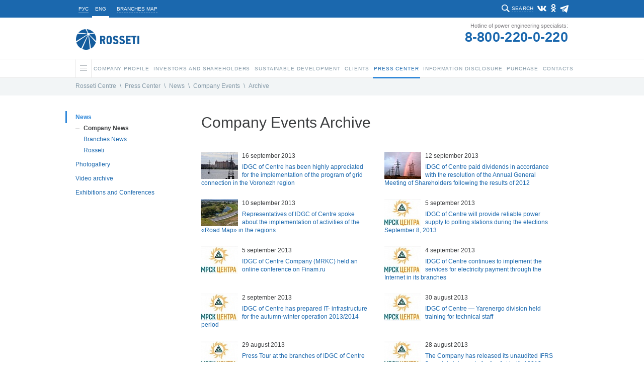

--- FILE ---
content_type: text/html; charset=UTF-8
request_url: https://www.mrsk-1.ru/en/press-center/news/company/archive/?PAGEN_1=132
body_size: 11408
content:


<!DOCTYPE html>
<html  >
<head>
    <!-- /en/press-center/news/company/archive/ -->
    <link rel="stylesheet" type="text/css" href="/bitrix/templates/mrsk_2016/template_reset.css">

    <meta http-equiv="Content-Type" content="text/html; charset=UTF-8" />
<meta name="robots" content="index, follow" />
<meta name="keywords" content="Rosseti Centre" />
<meta name="description" content="Rosseti Centre" />
<link href="/bitrix/cache/css/en/mrsk_2016/template_c67fe70b2b6ad64764498c7ecaebced8/template_c67fe70b2b6ad64764498c7ecaebced8_v1.css?1768383758378788" type="text/css"  data-template-style="true" rel="stylesheet" />

    <title>Rosseti Centr - Company Events Archive</title>
    <link rel="shortcut icon" type="image/x-icon" href="/bitrix/templates/mrsk_2016/favicon_rosseti.ico">
    <meta http-equiv="X-UA-Compatible" content="IE=Edge"/>

	<!--<meta name="keywords" content="Rosseti Centre" />-->
	<!--<meta name="description" content="Rosseti Centre" />-->

	<meta property="og:title" content="Company Events Archive" />
        <meta property="og:description" content="Rosseti Centre" />
        <meta property="fb:app_id" content="2715091958547292" />
	<meta property="og:type" content="website" />
	<meta property="og:url" content="https://www.mrsk-1.ru/en/press-center/news/company/archive/?PAGEN_1=132" />
	<meta property="og:image" content="https://www.mrsk-1.ru/bitrix/templates/mrsk_2016/images/rosseti-center-s.jpg" />
	<!--<meta property="og:site_name" content="" />-->

        
     <script type="text/javascript" src="/bitrix/templates/mrsk_2016/js/jquery-1.11.0.min.js"></script>
    <script type="text/javascript" src="/bitrix/templates/mrsk_2016/js/jquery.easing-1.3.js"></script>
    <script type="text/javascript" src="/bitrix/templates/mrsk_2016/js/jquery.mousewheel.js"></script>
    <script type="text/javascript" src="/bitrix/templates/mrsk_2016/js/jquery.nicescroll.js"></script>
    <script type="text/javascript" src="/bitrix/templates/mrsk_2016/js/smartResize.js"></script>
    <script type="text/javascript" src="/bitrix/templates/mrsk_2016/js/inputmask.min.js"></script>
    <script type="text/javascript" src="/bitrix/templates/mrsk_2016/js/validate.js"></script>
    <script type="text/javascript" src="/bitrix/templates/mrsk_2016/js/jquery.tooltip.js"></script>
    <script type="text/javascript" src="/bitrix/templates/mrsk_2016/js/validate-form.js"></script>
    <script type="text/javascript" src="/bitrix/templates/mrsk_2016/js/jquery.finelysliced.js"></script>
    <script type="text/javascript" src="/bitrix/templates/mrsk_2016/js/customscript-vi.js"></script>

    <script type="text/javascript" src="/bitrix/templates/mrsk_2016/js/amcharts/amcharts.js"></script>
    <script type="text/javascript" src="/bitrix/templates/mrsk_2016/js/amcharts/serial.js"></script>
    <script type="text/javascript" src="/bitrix/templates/mrsk_2016/js/amcharts/light.js"></script>
    <script type="text/javascript" src="/bitrix/templates/mrsk_2016/js/toastr/toastr.min.js"></script>
    <link rel="stylesheet" type="text/css" href="/bitrix/templates/mrsk_2016/js/toastr/toastr.css">


    
        <script type="text/javascript" src="/bitrix/templates/mrsk_2016/js/swfobject-2.2/swfobject.js"></script>
                <script type="text/javascript" src="/bitrix/templates/mrsk_2016/js/highcharts5/highcharts.js"></script>
        <script type="text/javascript" src="/bitrix/templates/mrsk_2016/js/fotorama-4.6.2/fotorama.js"></script>
        <link rel="stylesheet" type="text/css" href="/bitrix/templates/mrsk_2016/js/fotorama-4.6.2/fotorama.css">
        <script type="text/javascript" src="/bitrix/templates/mrsk_2016/js/customscript.js?57"></script>
        <script type="text/javascript" src="/bitrix/templates/mrsk_2016/js/customscript-events.js?v=2"></script>
                <script type="text/javascript" src="/bitrix/templates/mrsk_2016/js/customscript-customers.js?8"></script>

                <link rel="stylesheet" type="text/css" href="/bitrix/templates/mrsk_2016/template_styles-esg.css?39">
        <link rel="stylesheet" type="text/css" href="/bitrix/templates/mrsk_2016/template_styles-investors.css?51">
        <link rel="stylesheet" type="text/css" href="/bitrix/templates/mrsk_2016/template_styles-press_center.css?3">
        <link rel="stylesheet" type="text/css" href="/bitrix/templates/mrsk_2016/template_styles-sidebars_content.css?2">
        <link rel="stylesheet" type="text/css" href="/bitrix/templates/mrsk_2016/template_styles-photogalery.css?2">
        <link rel="stylesheet" type="text/css" href="/bitrix/templates/mrsk_2016/template_styles-presscenter_video.css?2">
                <!--<link rel="stylesheet" type="text/css" href="/bitrix/templates/mrsk_2016/template_styles-customers.css?17">-->
                <link rel="stylesheet" type="text/css" href="/bitrix/templates/mrsk_2016/template_styles-information.css?13">
        <link rel="stylesheet" type="text/css" href="/bitrix/templates/mrsk_2016/template_styles-contact.css?2">
                <link href="https://vjs.zencdn.net/7.1.0/video-js.css" rel="stylesheet">

		
		


			<!-- VK -->
        <!-- VK75899 -->
		<script type="text/javascript" src="//vk.com/js/api/openapi.js?112"></script>
		<script type="text/javascript">
			$(document).ready(function(){
				if ($('#vk_like').length > 0) {
					VK.init({apiId: 4363476, onlyWidgets: true});
					VK.Widgets.Like("vk_like", {type: "mini", height: 20});
				}
			});
		</script>
	

	<script type="text/javascript">
		$(document).ready(function(){
			document.querySelector('body').addEventListener("DOMSubtreeModified", function(e) {
				if ( e.target.id == "it_online_widget" ) {
					let chatNode = document.getElementById("it_online_widget");
					let chatTitleNode = chatNode.querySelector(".it_header_text");
					chatTitleNode.innerHTML = '<span class="chatIcon"></span> Задать вопрос об отключении электроэнергии';
				}
			});
		});
	</script>

	
</head>

<!-- homepage:  -->
<body class=" en  innerpage  press-center news company archive  chrome chrome131 macintosh      ">



    
            <div class="vi-panel">
            <div class="vi-panel-wrapper">
                <button type="button" class="vi-close"><span>Regular version</span></button>
                <fieldset class="vi-select">
                    <span>Site colours:</span>
                    <input class="vi-input" type="radio" name="colour" id="vi-white" value="white" checked>
                    <label tabindex="1" for="vi-white" class="vi-label vi-label--white">a</label>
                    <input class="vi-input" type="radio" name="colour" id="vi-black" value="black">
                    <label tabindex="1" for="vi-black" class="vi-label vi-label--black">a</label>
                    <input class="vi-input" type="radio" name="colour" id="vi-blue" value="blue">
                    <label tabindex="1" for="vi-blue" class="vi-label vi-label--blue">a</label>
                </fieldset>
                <fieldset class="vi-select">
                    <span>Zoom:</span>
                    <input class="vi-input" type="radio" name="font" id="vi-normal" value="normal" checked>
                    <label tabindex="1" for="vi-normal" class="vi-label vi-label--normal">a</label>
                    <input class="vi-input" type="radio" name="font" id="vi-middle" value="middle">
                    <label tabindex="1" for="vi-middle" class="vi-label vi-label--middle">a</label>
                    <input class="vi-input" type="radio" name="font" id="vi-large" value="large">
                    <label tabindex="1" for="vi-large" class="vi-label vi-label--large">a</label>
                </fieldset>
            </div>
        </div>
        <div id="w_topBar">
            <div id="topBar">
                <div id="siteHeadTopBlock">
                    
                                                        <!--<a target="_blank" href="http://www.rosseti.ru/eng/"><img alt="" src="/bitrix/templates/mrsk_2016/images/rosseti_small_logo.png" /></a>-->
                                            
                    <div class="lang">
                        <a class='non-s' href="/press-center/news/company/archive/"><span>РУС</span></a>
                        <a class='s' href="/en"><span>ENG</span></a>
                    </div>
                    <div class="filialsMapLink">
                                            <a name="filialsMapLink" onclick="createPopup('filialsMap_en', true);"><span>Branches map</span></a>
                                        </div>


                    <div class="social">
                        							<a class="vk" href="https://vk.com/rosseti_centr" target="_blank"></a>
							<a class="ok" href="https://ok.ru/rosseticip" target="_blank"></a>
							<a class="tg" href="https://t.me/rosseticentriprivolzhye" target="_blank"></a>
							                            							                                                                        </div>

                    
                    <div class="search">
                        <div class="search-action"><span>Search</span></div>
                                            <div class="search-form">
                        
<form id="main_search" action="/en/search/index.php">

			<input type="text"  class="search-form-input" id="input_search" value="" name="q" autocomplete="off" />
		
	<input id="but_search" name="s" type="submit" value="" />

</form>                      </div>
                    </div>

                </div>





            </div>
        </div>

    <div id="w_siteHead">
            <div id="siteHead">
                <div class="logo">
                                                        <a href="/en/"><img alt="" src="/bitrix/templates/mrsk_2016/images/rosseti_eng_60.png" /></a>
                                        </div>

                <div class="phone">
                                                <div class="t1">Hotline of power engineering specialists:</div>
                        <div class="t2"><a href="tel:88002200220">8-800-220-0-220</a></div>
                                    </div>
            </div>
    </div>

    <div id="w_siteMenu">
        <div id="siteMenu">
            <ul id="horizontal-multilevel-menu">
    
    
    <li id="main_li">
        <a name="burgerButton" class="hasChilds">
        	<span class="line"></span>
        	<span class="shadowfix"></span>
      	</a>
        <ul>
            <div id="w_siteMap">
    <div id="siteMap">

        <div class="sitemap">
            <div class="title">All site</div>
            <table class="map-columns">
<tr>
	<td>
		<ul class="map-level-0">

		
			

			
			
				<li><a href="/en/about/">Company Profile</a>					<ul class="map-level-1">

			

			
		
			

			
			
					<li><a href="/en/about/company/">About Company</a></li>

			

			
		
			

			
			
					<li><a href="/en/about/management/">Corporate governance</a></li>

			

			
		
			

			
			
					<li><a href="/en/about/development/technic/">Unified technical policy</a></li>

			

			
		
			

			
			
					<li><a href="/en/about/keyfacts/">Key Facts and Figures</a></li>

			

			
		
			

			
			
					<li><a href="/en/about/branches/">Branches of Rosseti Centre, PJSC</a></li>

			

			
		
			

			
			
					<li><a href="/en/about/personnel/">Personnel Policy</a></li>

			

			
		
			

			
			
					<li><a href="/en/about/investment/">Investment Program: News and Main Events</a></li>

			

			
		
							</ul></li>			

			
			
				<li><a href="/en/investors/">Investors and Shareholders </a>					<ul class="map-level-1">

			

			
		
			

			
			
					<li><a href="/en/investors/calendar/">Investor's calеndar</a></li>

			

			
		
			

			
			
					<li><a href="/en/investors/presentations/">Presentations and Key figures</a></li>

			

			
		
			

			
			
					<li><a href="/en/investors/securities/">Stock market</a></li>

			

			
		
			

			
			
					<li><a href="/en/investors/analytical_services/">Analytical Support</a></li>

			

			
		
			

			
			
					<li><a href="/en/investors/indicators/">Performance</a></li>

			

			
		
			

			
			
					<li><a href="/en/investors/dividend/">Dividend policy</a></li>

			

			
		
			

			
			
					<li><a href="/en/investors/capital/">Share Capital</a></li>

			

			
		
			

			
			
					<li><a href="/en/about/management/controls/stockholders/">General Meeting of Shareholders</a></li>

			

			
		
			

			
			
					<li><a href="/en/investors/registar/">Registrar</a></li>

			

			
		
			

			
			
					<li><a href="/en/investors/lk-shareholder/">Personal account of the shareholder</a></li>

			

			
		
			

			
			
					<li><a href="/en/investors/attention_to_shareholders/">Attention to shareholders</a></li>

			

			
		
			

			
			
					<li><a href="/en/investors/faq/">F.A.Q.</a></li>

			

			
		
			

			
			
					<li><a href="/en/investors/contacts/">Contacts for shareholders and investors</a></li>

			

			
		
							</ul></li>			

							</ul></td><td><ul class="map-level-0">
			
			
				<li><a href="/en/esg/">Sustainable Development</a>					<ul class="map-level-1">

			

			
		
			

			
			
					<li><a href="/en/esg/esg_main">Environmental, social, and governance (ESG)</a></li>

			

			
		
			

			
			
					<li><a href="/en/about/management/">Corporate governance</a></li>

			

			
		
			

			
			
					<li><a href="/en/esg/esg_news">ESG News</a></li>

			

			
		
			

			
			
					<li><a href="/en/esg/esg_goals">Sustainable Development Goals</a></li>

			

			
		
			

			
			
					<li><a href="/en/esg/esg_ratings">Ratings, awards and achievements</a></li>

			

			
		
			

			
			
					<li><a href="/en/investors/indicators/esg/">Our results</a></li>

			

			
		
			

			
			
					<li><a href="/en/information/annual-reports/">Reports</a></li>

			

			
		
			

			
			
					<li><a href="/about/projects/">Projects</a></li>

			

			
		
			

			
			
					<li><a href="/press-center/booklets/">Booklets, brochures, flyers</a></li>

			

			
		
			

			
			
					<li><a href="/en/esg/esg_documents">Documents in the field of sustainable development</a></li>

			

			
		
							</ul></li>			

			
			
				<li><a href="/en/clients/">Clients</a>					<ul class="map-level-1">

			

			
		
			

			
			
					<li><a href="/en/clients/filial/">Service area</a></li>

			

			
		
			

			
			
					<li><a href="/en/clients/transmission/">Power transmission</a></li>

			

			
		
			

			
			
					<li><a href="/en/clients/sdeatelnost/">Retail Electricity Supply</a></li>

			

			
		
			

			
			
					<li><a href="/en/clients/fitting/">Technological connection</a></li>

			

			
		
							</ul></li>			

							</ul></td><td><ul class="map-level-0">
			
			
				<li><a href="/en/press-center/">Press Center</a>					<ul class="map-level-1">

			

			
		
			

			
			
					<li><a href="/en/press-center/news/">News</a></li>

			

			
		
			

			
			
					<li><a href="/en/press-center/photo/">Photogallery</a></li>

			

			
		
			

			
			
					<li><a href="/en/press-center/video/">Video archive</a></li>

			

			
		
			

			
			
					<li><a href="/en/press-center/exhibitions/">Exhibitions and Conferences</a></li>

			

			
		
							</ul></li>			

			
			
				<li><a href="/en/information/">Information Disclosure</a>					<ul class="map-level-1">

			

			
		
			

			
			
					<li><a href="/en/information/payment/">Procedure of Payment of Documentation Copying Costs</a></li>

			

			
		
			

			
			
					<li><a href="/en/information/documents/">Articles of Association and Internal Documents</a></li>

			

			
		
			

			
			
					<li><a href="/en/information/annual-reports/">Annual Reports</a></li>

			

			
		
			

			
			
					<li><a href="/en/information/sustainability-reports/">Sustainability reports</a></li>

			

			
		
			

			
			
					<li><a href="/en/information/statements/">Financial Statements</a></li>

			

			
		
			

			
			
					<li><a href="/en/information/affiliates/">List of Affiliated Persons</a></li>

			

			
		
			

			
			
					<li><a href="/en/information/quarterly-reports/">Issuer's reports</a></li>

			

			
		
			

			
			
					<li><a href="/en/information/facts/">Statement of material fact</a></li>

			

			
		
			

			
			
					<li><a href="/en/information/securities/">Documents of securities issues</a></li>

			

			
		
			

			
			
					<li><a href="/en/information/emission/">Information disclosure in the process of securities issue</a></li>

			

			
		
			

			
			
					<li><a href="/en/information/insider-info/">List of the insider information</a></li>

			

			
		
			

			
			
					<li><a href="/en/information/bonds/">Bonds</a></li>

			

			
		
			

			
			
					<li><a href="/en/information/notice/">Shareholders’ notices</a></li>

			

			
		
							</ul></li>			

							</ul></td><td><ul class="map-level-0">
			
			
				<li><a href="/en/purchases/">Purchase</a>					<ul class="map-level-1">

			

			
		
			

			
			
					<li><a href="/en/purchases/announcement/">Announcement of purchases</a></li>

			

			
		
			

			
			
					<li><a href="/en/purchases/management/">Procurement Management</a></li>

			

			
		
							</ul></li>			

			
			
					<li><a href="/en/contact/">Contacts</a></li>

			

			
		
		
		</ul>
	</td>
</tr>
</table>


<script type="text/javascript">
    /*if($('body').hasClass('en')) {
        $('#siteMap .map-level-1').each(function(){
            if($(this).prev('a').attr('href').indexOf('/about/') !== -1) {
                $(this).parent('li').prependTo($('#siteMap td').last().find('.map-level-0'));
            }
            
            if($(this).prev('a').attr('href').indexOf('/purchases/') !== -1) {
                $(this).parent('li').prependTo($('#siteMap td').eq(1).find('.map-level-0'));
            }
        });

    } else {
        $('#siteMap .map-level-1').each(function(){
            if($(this).prev('a').attr('href').indexOf('/about/') !== -1) {
                $(this).parent('li').prependTo($('#siteMap td').last().find('.map-level-0'));
            }
        });
    }*/
</script>        </div>
                <div class="filials">
            
                                                                                                                                                                                                                                                                                                                                                                                                                                                                                                                                                        <div class="title">11 branches</div>
                <ul>
                

                                            <li><a href="/en/about/branches/belgorod/" code="belgorod">belgorod</a></li>
                                            <li><a href="/en/about/branches/bryansk/" code="bryansk">bryansk</a></li>
                                            <li><a href="/en/about/branches/voronez/" code="voronez">voronez</a></li>
                                            <li><a href="/en/about/branches/kostroma/" code="kostroma">kostroma</a></li>
                                            <li><a href="/en/about/branches/kursk/" code="kursk">kursk</a></li>
                                            <li><a href="/en/about/branches/lipetsk/" code="lipetsk">lipetsk</a></li>
                                            <li><a href="/en/about/branches/orel/" code="orel">orel</a></li>
                                            <li><a href="/en/about/branches/smolensk/" code="smolensk">smolensk</a></li>
                                            <li><a href="/en/about/branches/tambov/" code="tambov">tambov</a></li>
                                            <li><a href="/en/about/branches/tver/" code="tver">tver</a></li>
                                            <li><a href="/en/about/branches/yaroslavl/" code="yaroslavl">yaroslavl</a></li>
                                    </ul>

                <div class="map">
                    <a href="/en/about/branches/" class="button">
                        <span>Map</span>
                    </a>
                    <svg id="siteMap_regionsMap" xmlns="http://www.w3.org/2000/svg" viewBox="0 0 351 371">
                        <g id="siteMap_Regions">
                            <path class="region" code="kostroma" d="M1226.22,413.575l20.37-5.82,7.76-8.73,21.34,9.7,21.34-.97,15.52-10.67,5.82-10.67,11.64,1.94,14.55-7.76,25.22-30.07-11.64-27.16-14.55-1.94-13.58,14.55-28.13,1.94-45.59-6.79-4.85,10.67-11.64,5.82-2.91,14.55,4.85,13.58-11.64,13.58,2.91,9.7-6.79,5.82v8.73Z" transform="translate(-1022 -318)"/>
                            <path class="region" code="yaroslavl" d="M1176.73,429.815l6.79,6.79,16.5,1,4.84-16.49,16.49-8.73v-8.73l6.79-5.82-2.91-9.7,11.65-13.58-4.85-13.58-15.52.97-10.68-11.64-15.52-2.91-1.93,6.79-23.28,8.73-0.97,11.64,3.87,5.82-3.87,9.7,7.76,7.76,0.9,5.76,7.83,3.91Z" transform="translate(-1022 -318)"/>
                            <path class="region" code="tver" d="M1113.59,457.53l6.79-15.52,9.71,3.88,20.36-7.76,10.68-12.61,10.66,5.82,3.89-22.31-5.83-2.91-2.9-7.76-7.76-7.76,3.87-9.7-3.87-5.82,0.97-11.64-8.73-12.61-14.55,12.61-20.37,3.88-5.82,7.76-28.14,1.94-3.87,6.79-4.85,18.43-10.68,2.91-24.25,16.49h-10.66l-2.92,9.7,12.62,14.55L1036,464.32l36.86,4.85,14.55-15.52Z" transform="translate(-1022 -318)"/>
                            <path class="region" code="smolensk" d="M1063.25,548.605l-16.49-10.67v-9.7l-8.72-4.85-12.62-19.4,4.86-9.7-2.92-7.76,3.89-18.43,42.68,5.82,14.55-15.52,26.18,3.88,2.92,5.82-0.97,23.28-16.5,21.34h-14.55l-2.9,14.55-7.76,4.85-0.97,4.85Z" transform="translate(-1022 -318)"/>
                            <path class="region" code="bryansk" d="M1095.41,600.905l13.58-12.61,3.89-13.58-4.85-4.85,6.79-5.82v-11.64l-8.73-.97-7.76-16.49-12.61-4.85-7.76,4.85-0.97,4.85-9.71,10.67-10.66,12.61-12.62-5.82-5.82,8.73,5.82,6.79,1.94,17.46,7.77,7.76,25.21-10.67,12.62,1.94Z" transform="translate(-1022 -318)"/>
                            <path class="region" code="orel" d="M1118.75,551.63l16.49-4.76,17.46,11.64,18.52-.97,3.88,5.82-2.91,18.37,5.85,6.82-5.85,6.82v7.76l-20.46-3.91-9.7-7.73-12.61,3.88-3.88-6.82-13.61.97,5.88-15.58-4.85-3.85,5.79-4.82V551.63Z" transform="translate(-1022 -318)"/>
                            <path class="region" code="kursk" d="M1104.2,607.24l7.58-13.61,12.61-.97,3.88,6.82,13.61-3.88,9.7,7.73,22.46,3.91,8.73,2.91v10.67l-19.4,2.91-6.79,7.76-15.52-.97-5.82,5.82h-6.79l-22.31-8.73L1103.23,615Z" transform="translate(-1022 -318)"/>
                            <path class="region" code="belgorod" d="M1130.16,640.33h6.79l5.81-5.82,15.52,0.97,6.79-7.76,18.4-2.91L1201.93,652l2.92,25.19-21.34-3.88-13.59-13.58-14.55,4.85L1135,660.7Z" transform="translate(-1022 -318)"/>
                            <path class="region" code="lipetsk" d="M1179.79,561.435l18.55,7.91,3.89-14.49,11.63,3.88,9.71-4.85,5.82,6.79-4.85,25.22,13.58,12.61-1.95,9.7-18.42.97-5.83-4.85-5.82,3.88-21.49-2.09-8.72-2.91v-6.76l6.85-7.82-5.85-6.82Z" transform="translate(-1022 -318)"/>
                            <path class="region" code="voronez" d="M1208.86,677.055l-2.92-26.19-18.46-28.19v-12.67l19.49,2.09,4.82-2.88,3.83,3.85,19.42-.97,44.63,10.64,4.84,8.73-32,15.52,3.87,15.52-11.63,17.46-8.73,5.82-15.53-.97Z" transform="translate(-1022 -318)"/>
                            <path class="region" code="tambov" d="M1283.4,619.86l-42.71-10.67,1.94-11.7-13.58-12.61,4.85-25.22,11.67-4.79,10.67,0.97,2.91-8.73,16.49-.97L1297.95,583Z" transform="translate(-1022 -318)"/>
                        </g>
                    </svg>
                </div>
                    </div>
    </div>
</div>
<script>
    function regionsMapClickCallback1(regionObj) { return false; }
    function regionsMapHoverCallback1(regionObj) { return false; }
    function regionsMapBlurCallback1(regionObj) { return false; }
    function regionsMapDoHover1(regionCode) {
        $('#siteMap_regionsMap *[code="'+ regionCode +'"]').each(function(){
            $(this).attr('class', $(this).attr('class') + ' hover');
        });
    }
    function regionsMapDoBlur1(regionCode) {
        $('#siteMap_regionsMap *[code="'+ regionCode +'"]').each(function(){
            $(this).attr('class', $(this).attr('class').replace('hover','').trim());
        });
    }
    function regionsMapDoSelect1(regionCode) {
        $('#siteMap_regionsMap *[code="'+ regionCode +'"]').each(function(){
            $(this).attr('class', $(this).attr('class') + ' selected');
        });
    }
    function regionsMapGetCode1(regionObj) { 
        return $(regionObj).attr('code');
    }

    $(document).on('mouseenter', '#siteMap_regionsMap .region, #siteMap_regionsMap .label, #siteMap_regionsMap .marker', function(){
        regionsMapHoverCallback1(this);
        regionsMapDoHover1(regionsMapGetCode1(this));
    }).on('mouseleave', '#siteMap_regionsMap .region, #siteMap_regionsMap .label, #siteMap_regionsMap .marker', function(){
        regionsMapBlurCallback1(this);
        regionsMapDoBlur1(regionsMapGetCode1(this));
    });

    function regionsMapClickCallback1(regionObj) {
        var code = regionsMapGetCode1(regionObj);
        document.location.href = $('#regionsSelector a[code="'+code+'"]').attr('href');
    }



    $('.filials ul li a').on('mouseenter', function(){
        regionsMapDoHover1($(this).attr('code'));
    }).on('mouseleave', function(){
        regionsMapDoBlur1($(this).attr('code'));
    });
        
</script>        </ul>

    </li>

	
	
		    <li><a href="/en/about/" class="root-item hasChilds"><span class="name">Company Profile<span class="selectedline"></span></span><span class="shadowfix"></span></a>
				<ul>
		
	
	

	
										<li><a href="/en/about/company/">About Company</a></li>
			
		
	
	

	
										<li><a href="/en/about/management/">Corporate governance</a></li>
			
		
	
	

	
										<li><a href="/en/about/development/technic/">Unified technical policy</a></li>
			
		
	
	

	
										<li><a href="/en/about/keyfacts/">Key Facts and Figures</a></li>
			
		
	
	

	
										<li><a href="/en/about/branches/">Branches of Rosseti Centre, PJSC</a></li>
			
		
	
	

	
										<li><a href="/en/about/personnel/">Personnel Policy</a></li>
			
		
	
	

	
										<li><a href="/en/about/investment/">Investment Program: News and Main Events</a></li>
			
		
	
	

			</ul></li>	
	
		    <li><a href="/en/investors/" class="root-item hasChilds"><span class="name">Investors and Shareholders <span class="selectedline"></span></span><span class="shadowfix"></span></a>
				<ul>
		
	
	

	
										<li><a href="/en/investors/calendar/">Investor's calеndar</a></li>
			
		
	
	

	
										<li><a href="/en/investors/presentations/">Presentations and Key figures</a></li>
			
		
	
	

	
										<li><a href="/en/investors/securities/">Stock market</a></li>
			
		
	
	

	
										<li><a href="/en/investors/analytical_services/">Analytical Support</a></li>
			
		
	
	

	
										<li><a href="/en/investors/indicators/">Performance</a></li>
			
		
	
	

	
										<li><a href="/en/investors/dividend/">Dividend policy</a></li>
			
		
	
	

	
										<li><a href="/en/investors/capital/">Share Capital</a></li>
			
		
	
	

	
										<li><a href="/en/about/management/controls/stockholders/">General Meeting of Shareholders</a></li>
			
		
	
	

	
										<li><a href="/en/investors/registar/">Registrar</a></li>
			
		
	
	

	
										<li><a href="/en/investors/lk-shareholder/">Personal account of the shareholder</a></li>
			
		
	
	

	
										<li><a href="/en/investors/attention_to_shareholders/">Attention to shareholders</a></li>
			
		
	
	

	
										<li><a href="/en/investors/faq/">F.A.Q.</a></li>
			
		
	
	

	
										<li><a href="/en/investors/contacts/">Contacts for shareholders and investors</a></li>
			
		
	
	

			</ul></li>	
	
		    <li><a href="/en/esg/" class="root-item hasChilds"><span class="name">Sustainable Development<span class="selectedline"></span></span><span class="shadowfix"></span></a>
				<ul>
		
	
	

	
										<li><a href="/en/esg/esg_main">Environmental, social, and governance (ESG)</a></li>
			
		
	
	

	
										<li><a href="/en/about/management/">Corporate governance</a></li>
			
		
	
	

	
										<li><a href="/en/esg/esg_news">ESG News</a></li>
			
		
	
	

	
										<li><a href="/en/esg/esg_goals">Sustainable Development Goals</a></li>
			
		
	
	

	
										<li><a href="/en/esg/esg_ratings">Ratings, awards and achievements</a></li>
			
		
	
	

	
										<li><a href="/en/investors/indicators/esg/">Our results</a></li>
			
		
	
	

	
										<li><a href="/en/information/annual-reports/">Reports</a></li>
			
		
	
	

	
										<li><a href="/about/projects/">Projects</a></li>
			
		
	
	

	
										<li><a href="/press-center/booklets/">Booklets, brochures, flyers</a></li>
			
		
	
	

	
										<li><a href="/en/esg/esg_documents">Documents in the field of sustainable development</a></li>
			
		
	
	

			</ul></li>	
	
		    <li><a href="/en/clients/" class="root-item hasChilds"><span class="name">Clients<span class="selectedline"></span></span><span class="shadowfix"></span></a>
				<ul>
		
	
	

	
										<li><a href="/en/clients/filial/">Service area</a></li>
			
		
	
	

	
										<li><a href="/en/clients/transmission/">Power transmission</a></li>
			
		
	
	

	
										<li><a href="/en/clients/sdeatelnost/">Retail Electricity Supply</a></li>
			
		
	
	

	
										<li><a href="/en/clients/fitting/">Technological connection</a></li>
			
		
	
	

			</ul></li>	
	
		    <li><a href="/en/press-center/" class="root-item-selected hasChilds"><span class="name">Press Center<span class="selectedline"></span></span><span class="shadowfix"></span></a>
				<ul>
		
	
	

	
										<li class="item-selected"><a href="/en/press-center/news/">News</a></li>
			
		
	
	

	
										<li><a href="/en/press-center/photo/">Photogallery</a></li>
			
		
	
	

	
										<li><a href="/en/press-center/video/">Video archive</a></li>
			
		
	
	

	
										<li><a href="/en/press-center/exhibitions/">Exhibitions and Conferences</a></li>
			
		
	
	

			</ul></li>	
	
		    <li><a href="/en/information/" class="root-item hasChilds"><span class="name">Information Disclosure<span class="selectedline"></span></span><span class="shadowfix"></span></a>
				<ul>
		
	
	

	
										<li><a href="/en/information/payment/">Procedure of Payment of Documentation Copying Costs</a></li>
			
		
	
	

	
										<li><a href="/en/information/documents/">Articles of Association and Internal Documents</a></li>
			
		
	
	

	
										<li><a href="/en/information/annual-reports/">Annual Reports</a></li>
			
		
	
	

	
										<li><a href="/en/information/sustainability-reports/">Sustainability reports</a></li>
			
		
	
	

	
										<li><a href="/en/information/statements/">Financial Statements</a></li>
			
		
	
	

	
										<li><a href="/en/information/affiliates/">List of Affiliated Persons</a></li>
			
		
	
	

	
										<li><a href="/en/information/quarterly-reports/">Issuer's reports</a></li>
			
		
	
	

	
										<li><a href="/en/information/facts/">Statement of material fact</a></li>
			
		
	
	

	
										<li><a href="/en/information/securities/">Documents of securities issues</a></li>
			
		
	
	

	
										<li><a href="/en/information/emission/">Information disclosure in the process of securities issue</a></li>
			
		
	
	

	
										<li><a href="/en/information/insider-info/">List of the insider information</a></li>
			
		
	
	

	
										<li><a href="/en/information/bonds/">Bonds</a></li>
			
		
	
	

	
										<li><a href="/en/information/notice/">Shareholders’ notices</a></li>
			
		
	
	

			</ul></li>	
	
		    <li><a href="/en/purchases/" class="root-item hasChilds"><span class="name">Purchase<span class="selectedline"></span></span><span class="shadowfix"></span></a>
				<ul>
		
	
	

	
										<li><a href="/en/purchases/announcement/">Announcement of purchases</a></li>
			
		
	
	

	
										<li><a href="/en/purchases/management/">Procurement Management</a></li>
			
		
	
	

			</ul></li>	
										<li><a href="/en/contact/" class="root-item"><span class="name">Contacts<span class="selectedline"></span></span></a></li>
			
		
	
	


</ul>


        </div>
    </div>



    <div id="w_siteContent">
                      <div id="breadcrumb">
                <div>
                                        <a href="/en/"></a><a class="" href="/en/" title="Rosseti Centre">Rosseti Centre</a><span class="separator ">\</span><a class="" href="/en/press-center/" >Press Center</a><span class="separator ">\</span><a class="" href="/en/press-center/news/" >News</a><span class="separator ">\</span><a class="" href="/en/press-center/news/company/" >Company Events</a><span class="separator last">\</span><a class="last" href="/en/press-center/news/company/archive/" >Archive</a><div class="fade"></div>                </div>
            </div>
            <div id="workarea_top">
                				            </div>
        
                        <div id="siteContent">
            <div id="fb-root"></div>

                        <div id="sidebar">
                 
<div id="sidebarMenu">
	
		
		
		
							<div><a  href="/en/press-center/news/" class="root-item-selected">News</a>
					<div class="root-item"  >
			
		
		
	
		
		
		
			
									<div><a  href="/en/press-center/news/company/"  class="item-selected">Company News</a></div>
				
			
		
		
	
		
		
		
			
									<div><a  href="/en/press-center/news/branches/" >Branches News</a></div>
				
			
		
		
	
		
		
		
			
									<div><a target='_blank' href="http://www.rosseti.ru/eng/press/news/" >Rosseti</a></div>
				
			
		
		
	
		
					</div></div>		
		
			
									<div><a  href="/en/press-center/photo/" class="root-item">Photogallery</a></div>
				
			
		
		
	
		
		
		
			
									<div><a  href="/en/press-center/video/" class="root-item">Video archive</a></div>
				
			
		
		
	
		
		
		
			
									<div><a  href="/en/press-center/exhibitions/" class="root-item">Exhibitions and Conferences</a></div>
				
			
		
		
	
	
	<script type="text/javascript">
		$('#sidebarMenu a.item-selected').each(function(){
			$(this).parent('div').parent('div').siblings('a').addClass('subselected');
		});
	</script>
</div>
 




                                                                </div>
            
            <div id="workarea" class="">

                                                                                <h1 id="pageTitle">Company Events Archive</h1>
                    
                                        

                    
                                                        	            <div id="press_center-all_news">
<div class="news-list">

    
		<div class="news-item without-picture" id="bx_1422481842_16484">
												<a href="/en/press-center/news/company/16484/"><img class="preview_picture" border="0" src="/upload/resize_cache//common/upload/img/news/73_54_2/16_09_2013_MG_7289_glavnoe_120.jpg" width="73" height="54" alt="IDGC of Centre has been highly appreciated for the implementation of the program of grid connection in the Voronezh region" title="IDGC of Centre has been highly appreciated for the implementation of the program of grid connection in the Voronezh region" style="float:left" /></a>
									<span class="news-date-time">16 September 2013</span>
											<a class="prev-text" href="/en/press-center/news/company/16484/"><b>IDGC of Centre has been highly appreciated for the implementation of the program of grid connection in the Voronezh region</b></a>
												<!--<div style="clear:both"></div>-->
							</div>

    
		<div class="news-item without-picture" id="bx_1422481842_16483">
												<a href="/en/press-center/news/company/16483/"><img class="preview_picture" border="0" src="/upload/resize_cache//common/upload/img/news/73_54_2/Meteoprognoz_120.jpg" width="73" height="54" alt="IDGC of&nbsp;Centre paid dividends in&nbsp;accordance with the resolution of&nbsp;the Annual General Meeting of&nbsp;Shareholders following the results of&nbsp;2012" title="IDGC of&nbsp;Centre paid dividends in&nbsp;accordance with the resolution of&nbsp;the Annual General Meeting of&nbsp;Shareholders following the results of&nbsp;2012" style="float:left" /></a>
									<span class="news-date-time">12 September 2013</span>
											<a class="prev-text" href="/en/press-center/news/company/16483/"><b>IDGC of&nbsp;Centre paid dividends in&nbsp;accordance with the resolution of&nbsp;the Annual General Meeting of&nbsp;Shareholders following the results of&nbsp;2012</b></a>
												<!--<div style="clear:both"></div>-->
							</div>

    
		<div class="news-item without-picture" id="bx_1422481842_16482">
												<a href="/en/press-center/news/company/16482/"><img class="preview_picture" border="0" src="/upload/resize_cache//common/upload/img/news/73_54_2/10_09_2013_IMG_9797_120.jpg" width="73" height="54" alt="Representatives of&nbsp;IDGC of&nbsp;Centre spoke about the implementation of&nbsp;activities of&nbsp;the &laquo;Road Map&raquo; in&nbsp;the regions" title="Representatives of&nbsp;IDGC of&nbsp;Centre spoke about the implementation of&nbsp;activities of&nbsp;the &laquo;Road Map&raquo; in&nbsp;the regions" style="float:left" /></a>
									<span class="news-date-time">10 September 2013</span>
											<a class="prev-text" href="/en/press-center/news/company/16482/"><b>Representatives of&nbsp;IDGC of&nbsp;Centre spoke about the implementation of&nbsp;activities of&nbsp;the &laquo;Road Map&raquo; in&nbsp;the regions</b></a>
												<!--<div style="clear:both"></div>-->
							</div>

    
		<div class="news-item without-picture" id="bx_1422481842_16481">
												<a href="/en/press-center/news/company/16481/"><img class="preview_picture" border="0" src="/upload/resize_cache//common/upload/img/news/73_54_2/logotip_mrsk_centra_120[1].jpg" width="73" height="54" alt="IDGC of Centre will provide reliable power supply to polling stations during the elections September 8, 2013" title="IDGC of Centre will provide reliable power supply to polling stations during the elections September 8, 2013" style="float:left" /></a>
									<span class="news-date-time">5 September 2013</span>
											<a class="prev-text" href="/en/press-center/news/company/16481/"><b>IDGC of Centre will provide reliable power supply to polling stations during the elections September 8, 2013</b></a>
												<!--<div style="clear:both"></div>-->
							</div>

    
		<div class="news-item without-picture" id="bx_1422481842_16480">
												<a href="/en/press-center/news/company/16480/"><img class="preview_picture" border="0" src="/upload/resize_cache//common/upload/img/news/73_54_2/logotip_mrsk_centra_120[1].jpg" width="73" height="54" alt="IDGC of Centre Company (MRKC) held an online conference on Finam.ru" title="IDGC of Centre Company (MRKC) held an online conference on Finam.ru" style="float:left" /></a>
									<span class="news-date-time">5 September 2013</span>
											<a class="prev-text" href="/en/press-center/news/company/16480/"><b>IDGC of Centre Company (MRKC) held an online conference on Finam.ru</b></a>
												<!--<div style="clear:both"></div>-->
							</div>

    
		<div class="news-item without-picture" id="bx_1422481842_16479">
												<a href="/en/press-center/news/company/16479/"><img class="preview_picture" border="0" src="/upload/resize_cache//common/upload/img/news/73_54_2/logotip_mrsk_centra_120[1].jpg" width="73" height="54" alt="IDGC of Centre continues to implement the services for electricity payment through the Internet in its branches" title="IDGC of Centre continues to implement the services for electricity payment through the Internet in its branches" style="float:left" /></a>
									<span class="news-date-time">4 September 2013</span>
											<a class="prev-text" href="/en/press-center/news/company/16479/"><b>IDGC of Centre continues to implement the services for electricity payment through the Internet in its branches</b></a>
												<!--<div style="clear:both"></div>-->
							</div>

    
		<div class="news-item without-picture" id="bx_1422481842_16478">
												<a href="/en/press-center/news/company/16478/"><img class="preview_picture" border="0" src="/upload/resize_cache//common/upload/img/news/73_54_2/logotip_mrsk_centra_120[1].jpg" width="73" height="54" alt="IDGC of Centre has prepared IT- infrastructure for the autumn-winter operation 2013/2014 period " title="IDGC of Centre has prepared IT- infrastructure for the autumn-winter operation 2013/2014 period " style="float:left" /></a>
									<span class="news-date-time">2 September 2013</span>
											<a class="prev-text" href="/en/press-center/news/company/16478/"><b>IDGC of Centre has prepared IT- infrastructure for the autumn-winter operation 2013/2014 period </b></a>
												<!--<div style="clear:both"></div>-->
							</div>

    
		<div class="news-item without-picture" id="bx_1422481842_16476">
												<a href="/en/press-center/news/company/16476/"><img class="preview_picture" border="0" src="/upload/resize_cache//common/upload/img/news/73_54_2/logotip_mrsk_centra_120[1].jpg" width="73" height="54" alt="IDGC of Centre — Yarenergo division held training for technical staff" title="IDGC of Centre — Yarenergo division held training for technical staff" style="float:left" /></a>
									<span class="news-date-time">30 August 2013</span>
											<a class="prev-text" href="/en/press-center/news/company/16476/"><b>IDGC of Centre — Yarenergo division held training for technical staff</b></a>
												<!--<div style="clear:both"></div>-->
							</div>

    
		<div class="news-item without-picture" id="bx_1422481842_16477">
												<a href="/en/press-center/news/company/16477/"><img class="preview_picture" border="0" src="/upload/resize_cache//common/upload/img/news/73_54_2/logotip_mrsk_centra_120[1].jpg" width="73" height="54" alt="Press Tour at the branches of IDGC of Centre" title="Press Tour at the branches of IDGC of Centre" style="float:left" /></a>
									<span class="news-date-time">29 August 2013</span>
											<a class="prev-text" href="/en/press-center/news/company/16477/"><b>Press Tour at the branches of IDGC of Centre</b></a>
												<!--<div style="clear:both"></div>-->
							</div>

    
		<div class="news-item without-picture" id="bx_1422481842_16475">
												<a href="/en/press-center/news/company/16475/"><img class="preview_picture" border="0" src="/upload/resize_cache//common/upload/img/news/73_54_2/logotip_mrsk_centra_120[1].jpg" width="73" height="54" alt="The Company has released its unaudited IFRS financial statements for the 1st half of 2013. Revenue has showed significant growth" title="The Company has released its unaudited IFRS financial statements for the 1st half of 2013. Revenue has showed significant growth" style="float:left" /></a>
									<span class="news-date-time">28 August 2013</span>
											<a class="prev-text" href="/en/press-center/news/company/16475/"><b>The Company has released its unaudited IFRS financial statements for the 1st half of 2013. Revenue has showed significant growth</b></a>
												<!--<div style="clear:both"></div>-->
							</div>

    
		<div class="news-item without-picture" id="bx_1422481842_16474">
												<a href="/en/press-center/news/company/16474/"><img class="preview_picture" border="0" src="/upload/resize_cache//common/upload/img/news/73_54_2/logotip_mrsk_centra_120[1].jpg" width="73" height="54" alt="Staff of the Security Division of IDGC of Centre intensifies the fight against theft at power facilities" title="Staff of the Security Division of IDGC of Centre intensifies the fight against theft at power facilities" style="float:left" /></a>
									<span class="news-date-time">28 August 2013</span>
											<a class="prev-text" href="/en/press-center/news/company/16474/"><b>Staff of the Security Division of IDGC of Centre intensifies the fight against theft at power facilities</b></a>
												<!--<div style="clear:both"></div>-->
							</div>

    
		<div class="news-item without-picture" id="bx_1422481842_16473">
												<a href="/en/press-center/news/company/16473/"><img class="preview_picture" border="0" src="/upload/resize_cache//common/upload/img/news/73_54_2/IMG_7706_120.jpg" width="73" height="54" alt="IDGC of Centre held a meeting of the Board of Directors, at which the adjusted Business plan and Investment program of the Company for 2013 were approved" title="IDGC of Centre held a meeting of the Board of Directors, at which the adjusted Business plan and Investment program of the Company for 2013 were approved" style="float:left" /></a>
									<span class="news-date-time">23 August 2013</span>
											<a class="prev-text" href="/en/press-center/news/company/16473/"><b>IDGC of Centre held a meeting of the Board of Directors, at which the adjusted Business plan and Investment program of the Company for 2013 were approved</b></a>
												<!--<div style="clear:both"></div>-->
							</div>

    
		<div class="news-item without-picture" id="bx_1422481842_16472">
												<a href="/en/press-center/news/company/16472/"><img class="preview_picture" border="0" src="/upload/resize_cache//common/upload/img/news/73_54_2/20_08_2013_investitsionnye_vlozheniya_120.jpg" width="73" height="54" alt="IDGC of Centre increased its investments in the first half of 2013" title="IDGC of Centre increased its investments in the first half of 2013" style="float:left" /></a>
									<span class="news-date-time">21 August 2013</span>
											<a class="prev-text" href="/en/press-center/news/company/16472/"><b>IDGC of Centre increased its investments in the first half of 2013</b></a>
												<!--<div style="clear:both"></div>-->
							</div>

    
		<div class="news-item without-picture" id="bx_1422481842_16471">
												<a href="/en/press-center/news/company/16471/"><img class="preview_picture" border="0" src="/upload/resize_cache//common/upload/img/news/73_54_2/20_08_2013_Dnepr_glavnoe_120.jpg" width="73" height="54" alt="IDGC of Centre has applied new technology in the reconstruction of the embankment of the Dnieper River " title="IDGC of Centre has applied new technology in the reconstruction of the embankment of the Dnieper River " style="float:left" /></a>
									<span class="news-date-time">20 August 2013</span>
											<a class="prev-text" href="/en/press-center/news/company/16471/"><b>IDGC of Centre has applied new technology in the reconstruction of the embankment of the Dnieper River </b></a>
												<!--<div style="clear:both"></div>-->
							</div>

    
		<div class="news-item without-picture" id="bx_1422481842_16470">
												<a href="/en/press-center/news/company/16470/"><img class="preview_picture" border="0" src="/upload/resize_cache//common/upload/img/news/73_54_2/svidetel_120.jpg" width="73" height="54" alt="IDGC of Centre has affirmed the rating of corporate governance NCGR 7+ &quot;Developed Corporate Governance Practice&quot;" title="IDGC of Centre has affirmed the rating of corporate governance NCGR 7+ &quot;Developed Corporate Governance Practice&quot;" style="float:left" /></a>
									<span class="news-date-time">20 August 2013</span>
											<a class="prev-text" href="/en/press-center/news/company/16470/"><b>IDGC of Centre has affirmed the rating of corporate governance NCGR 7+ &quot;Developed Corporate Governance Practice&quot;</b></a>
												<!--<div style="clear:both"></div>-->
							</div>

    
		<div class="news-item without-picture" id="bx_1422481842_16469">
												<a href="/en/press-center/news/company/16469/"><img class="preview_picture" border="0" src="/upload/resize_cache//common/upload/img/news/73_54_2/16_08_2013_podgotovka_zima_120.jpg" width="73" height="54" alt="IDGC of Centre is stepping up the pace of preparations for the winter" title="IDGC of Centre is stepping up the pace of preparations for the winter" style="float:left" /></a>
									<span class="news-date-time">16 August 2013</span>
											<a class="prev-text" href="/en/press-center/news/company/16469/"><b>IDGC of Centre is stepping up the pace of preparations for the winter</b></a>
												<!--<div style="clear:both"></div>-->
							</div>

    
		<div class="news-item without-picture" id="bx_1422481842_16468">
												<a href="/en/press-center/news/company/16468/"><img class="preview_picture" border="0" src="/upload/resize_cache//common/upload/img/news/73_54_2/DSC_3305_120.jpg" width="73" height="54" alt="The IV Summer Games of IDGC of Centre have finished" title="The IV Summer Games of IDGC of Centre have finished" style="float:left" /></a>
									<span class="news-date-time">9 August 2013</span>
											<a class="prev-text" href="/en/press-center/news/company/16468/"><b>The IV Summer Games of IDGC of Centre have finished</b></a>
												<!--<div style="clear:both"></div>-->
							</div>

    
		<div class="news-item without-picture" id="bx_1422481842_16467">
												<a href="/en/press-center/news/company/16467/"><img class="preview_picture" border="0" src="/upload/resize_cache//common/upload/img/news/73_54_2/logotip_mrsk_centra_120[1].jpg" width="73" height="54" alt="IDGC of Centre has created the Service Consumer Council" title="IDGC of Centre has created the Service Consumer Council" style="float:left" /></a>
									<span class="news-date-time">9 August 2013</span>
											<a class="prev-text" href="/en/press-center/news/company/16467/"><b>IDGC of Centre has created the Service Consumer Council</b></a>
												<!--<div style="clear:both"></div>-->
							</div>

    
		<div class="news-item without-picture" id="bx_1422481842_16466">
												<a href="/en/press-center/news/company/16466/"><img class="preview_picture" border="0" src="/upload/resize_cache//common/upload/img/news/73_54_2/IMG_8218_120[1].jpg" width="73" height="54" alt="The results of the first day of the Summer Games of IDGC of Centre" title="The results of the first day of the Summer Games of IDGC of Centre" style="float:left" /></a>
									<span class="news-date-time">9 August 2013</span>
											<a class="prev-text" href="/en/press-center/news/company/16466/"><b>The results of the first day of the Summer Games of IDGC of Centre</b></a>
												<!--<div style="clear:both"></div>-->
							</div>

    
		<div class="news-item without-picture" id="bx_1422481842_16464">
												<a href="/en/press-center/news/company/16464/"><img class="preview_picture" border="0" src="/upload/resize_cache//common/upload/img/news/73_54_2/Bryansk_Gorodishchenskaya_GLAVNOE_120.jpg" width="73" height="54" alt="IDGC of Centre plans to complete the reconstruction of the substation &quot;Gorodischenskaya&quot; in October" title="IDGC of Centre plans to complete the reconstruction of the substation &quot;Gorodischenskaya&quot; in October" style="float:left" /></a>
									<span class="news-date-time">9 August 2013</span>
											<a class="prev-text" href="/en/press-center/news/company/16464/"><b>IDGC of Centre plans to complete the reconstruction of the substation &quot;Gorodischenskaya&quot; in October</b></a>
												<!--<div style="clear:both"></div>-->
							</div>
	<br /><div class="modern-page-navigation">
	<span class="modern-page-title">Pages:</span>
			<a class="modern-page-previous" href="/en/press-center/news/company/archive/?PAGEN_1=131">Prev.</a>
			<a class="modern-page-first" href="/en/press-center/news/company/archive/">1</a>
			<a class="modern-page-dots" href="/en/press-center/news/company/archive/?PAGEN_1=65">...</a>
		<a href="/en/press-center/news/company/archive/?PAGEN_1=130" class="">130</a>
		<a href="/en/press-center/news/company/archive/?PAGEN_1=131" class="">131</a>
		<span class="modern-page-current">132</span>
		<a href="/en/press-center/news/company/archive/?PAGEN_1=133" class="">133</a>
		<a href="/en/press-center/news/company/archive/?PAGEN_1=134" class="">134</a>
		<a class="modern-page-dots" href="/en/press-center/news/company/archive/?PAGEN_1=151">...</a>
		<a href="/en/press-center/news/company/archive/?PAGEN_1=168">168</a>
		<a class="modern-page-next" href="/en/press-center/news/company/archive/?PAGEN_1=133">Next</a>
</div></div></div><style>
    img#companyLogo {
        height: 40px;
    }
	a.privacyPolicy {
		margin-right: 35px;
	}
</style>
<!--    -->                                            </div><!-- #workarea -->

                    
            </div><!-- #siteContent -->
            <div class="clearfix"></div>
        </div><!-- #w_siteContent -->


    <script type="text/javascript">
            $('.spoilerHead').each(function(){
                    $(this).html('<span>'+$(this).html()+'</span>');
            });


            $('.cutText').each(function(){
                    $(this).before('<a onclick="return false" class="cutTextControl">[...]</span>');
            });


            $('.frPhotoSlider').fotorama({
                    nav: "thumbs",
                    thumbwidth: "80",
                    thumbheight: "58",
                    transition: "crossfade",
                    loop: "true",
                    arrows: "true",
                    click: "true",
                    swipe: "true"
            });
    </script>
        <div id="footer">
        <div id="w_companies">
            <div id="companies">
                                    <table>
                        <tr>
                            <td><a target="_blank" href="https://minenergo.gov.ru/en/">Ministry of Energy Russian Federation</a></td>
                            <td><a target="_blank" href="https://rosseti.ru/">Russian grids</a></td>
                            <td><a target="_blank" href="https://en.fas.gov.ru/">FAS of Russia</a></td>
                            <td><a target="_blank" href="https://cbr.ru/eng/">Bank of Russia</a></td>
                            <td><a target="_blank" href="https://opora.ru/en/">Opora Russia</a></td>
                            <td><a target="_blank" href="https://era-rossii.ru/">ERA of Energy</a></td>
                        </tr>
                    </table>

                            </div>
        </div>
                        
                        
        <div id="w_bottomBar">
            <div id="bottomBar">
                <div class="copyright">
					&copy; 2003–2026 Rosseti Centr                </div>

                                    <a class="sitemap_link" href="/en/sitemap.php"><span>Sitemap</span></a>
                									<a class="vi-open" href="#"><span>Version for people with disabilities</span></a>
												            </div>
        </div>
    </div>
		


<!-- Yandex.Metrika counter -->
<script type="text/javascript" >
   (function(m,e,t,r,i,k,a){m[i]=m[i]||function(){(m[i].a=m[i].a||[]).push(arguments)};
   m[i].l=1*new Date();k=e.createElement(t),a=e.getElementsByTagName(t)[0],k.async=1,k.src=r,a.parentNode.insertBefore(k,a)})
   (window, document, "script", "https://mc.yandex.ru/metrika/tag.js", "ym");

   ym(27919797, "init", {
        clickmap:true,
        trackLinks:true,
        accurateTrackBounce:true
   });
</script>
<noscript><div><img src="https://mc.yandex.ru/watch/27919797" style="position:absolute; left:-9999px;" alt="" /></div></noscript>
<!-- /Yandex.Metrika counter -->

<!-- Yandex.Metrika counter 2-->
<!-- <script type="text/javascript">
(function (d, w, c) {
    (w[c] = w[c] || []).push(function() {
        try {
            w.yaCounter27919797 = new Ya.Metrika({id:27919797,
                    webvisor: $('html').hasClass('bx-ie8') ? false : true,
                    clickmap:true,
                    trackLinks:true,
                    accurateTrackBounce:true});
        } catch(e) { }
    });

    var n = d.getElementsByTagName("script")[0],
        s = d.createElement("script"),
        f = function () { n.parentNode.insertBefore(s, n); };
    s.type = "text/javascript";
    s.async = true;
    s.src = (d.location.protocol == "https:" ? "https:" : "http:") + "//mc.yandex.ru/metrika/watch.js";

    if (w.opera == "[object Opera]") {
        d.addEventListener("DOMContentLoaded", f, false);
    } else { f(); }
})(document, window, "yandex_metrika_callbacks");
</script> 
<noscript><div><img src="//mc.yandex.ru/watch/27919797" style="position:absolute; left:-9999px;" alt="" /></div></noscript>-->
<!-- /Yandex.Metrika counter -->
<script type="text/javascript">
    var langUrl = "";
    if(langUrl){
        document.getElementsByClassName('non-s')[0].href=langUrl;
    }

</script>
<div style="display: none" id="aHistoryDate"></div>
</body>
</html>